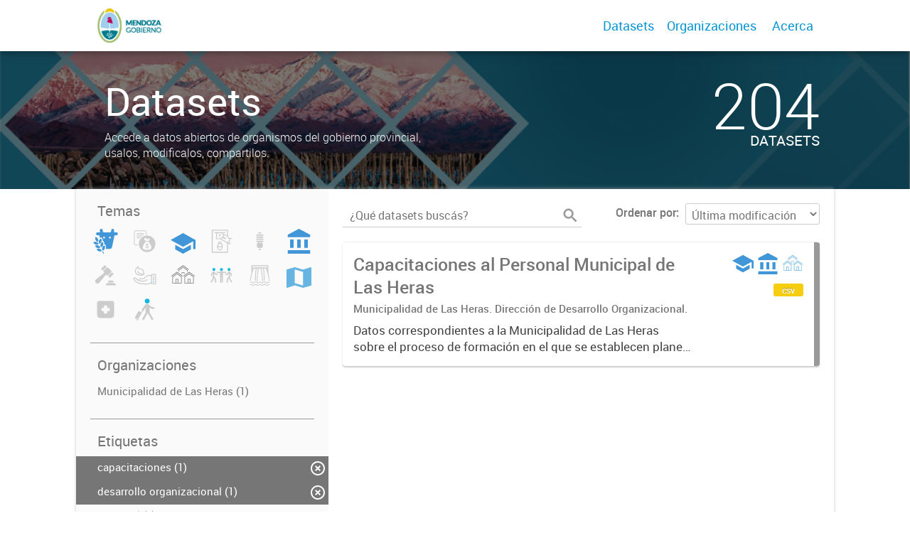

--- FILE ---
content_type: text/html; charset=utf-8
request_url: https://datosabiertos.mendoza.gov.ar/dataset?groups=educacion-cultura-y-deportes&tags=programas&tags=desarrollo+organizacional&tags=recursos+humanos&tags=capacitaciones&tags=personal+municipal
body_size: 5333
content:
<!DOCTYPE html>
<!--[if IE 7]> <html lang="es" class="ie ie7"> <![endif]-->
<!--[if IE 8]> <html lang="es" class="ie ie8"> <![endif]-->
<!--[if IE 9]> <html lang="es" class="ie9"> <![endif]-->
<!--[if gt IE 8]><!--> <html lang="es"> <!--<![endif]-->
  <head>
    <!--[if lte ie 8]><script type="text/javascript" src="/fanstatic/vendor/:version:2019-12-02T19:58:12/html5.min.js"></script><![endif]-->
<link rel="stylesheet" type="text/css" href="/fanstatic/vendor/:version:2019-12-02T19:58:12/select2/select2.css" />
<link rel="stylesheet" type="text/css" href="/fanstatic/css/:version:2019-12-02T19:58:12/main.min.css" />
<link rel="stylesheet" type="text/css" href="/fanstatic/vendor/:version:2019-12-02T19:58:12/font-awesome/css/font-awesome.min.css" />
<link rel="stylesheet" type="text/css" href="/fanstatic/gobar_css/:version:2019-12-02T20:16:31/gobar_style.css" />

    <meta charset="utf-8" />
      <meta name="generator" content="ckan 2.7.6" />
      <meta name="viewport" content="width=device-width, initial-scale=1.0">
    
    <meta property="og:url" content="https://datosabiertos.mendoza.gov.ar/">
    <meta property="og:type" content="article">
    <meta property="og:title" content="PORTAL PROVINCIAL DE DATOS ABIERTOS MENDOZA">
    <meta property="og:site_name" content="PORTAL PROVINCIAL DE DATOS ABIERTOS MENDOZA">
    <meta property="og:description" content="El Portal Provincial de Datos Abiertos Mendoza es la plataforma que busca ser el punto central para la búsqueda y el acceso a todos los datos públicos que abren los organismos del sector público provincial.">
    <meta property="og:image" content="https://datosabiertos.mendoza.gov.ar">
    <meta property="og:image:type" content="image/png">
    <meta property="og:image:width" content="2400">
    <meta property="og:image:height" content="1260">
    <meta property="og:locale" content="es_AR">

    <meta name="twitter:card" content="summary">
    <meta name="twitter:site:id" content="@"/>
    <meta name="twitter:image:src" content="https://datosabiertos.mendoza.gov.ar">
    <meta name="twitter:title" content="">
    <meta name="twitter:description" content="">
    <title>
    Datos Abiertos Mendoza - Datos</title>

    
    
   <link rel="shortcut icon" href="/favicon.ico"/>
    
        <script type="text/javascript">
  (function(i,s,o,g,r,a,m){i['GoogleAnalyticsObject']=r;i[r]=i[r]||function(){
  (i[r].q=i[r].q||[]).push(arguments)},i[r].l=1*new Date();a=s.createElement(o),
  m=s.getElementsByTagName(o)[0];a.async=1;a.src=g;m.parentNode.insertBefore(a,m)
  })(window,document,'script','//www.google-analytics.com/analytics.js','ga');

  ga('create', 'UA-101681828-1', 'auto', {});
     
  ga('set', 'anonymizeIp', true);
  ga('send', 'pageview');
</script>
    
   <link rel="alternate" type="text/n3" href="https://datosabiertos.mendoza.gov.ar/catalog.n3"/>
   <link rel="alternate" type="text/ttl" href="https://datosabiertos.mendoza.gov.ar/catalog.ttl"/>
   <link rel="alternate" type="application/rdf+xml" href="https://datosabiertos.mendoza.gov.ar/catalog.xml"/>
   <link rel="alternate" type="application/ld+json" href="https://datosabiertos.mendoza.gov.ar/catalog.jsonld"/>

      
    

    
      
      
    
    
  </head>

  
  <body data-site-root="https://datosabiertos.mendoza.gov.ar/" data-locale-root="https://datosabiertos.mendoza.gov.ar/" >

    
    <style type="text/css">
        
    </style>

    <div class="footer-down">
            
<div id="header" class="container-fluid">
    <div class="restricted-max-width">
        <div id="header-spacing" class="col-xs-12 col-sm-10 col-sm-offset-1">

            

            <div class="col-xs-12 col-sm-5 no-padding logo-header">
                <div class="logo-and-xs-icon">
                    <i class="icon-reorder fa fa-bars" aria-hidden="true"></i>
                    <a href="/">
                        
                        <img src="/user_images/Header o footer (positivo).png" alt="/" class="logo-ministerio">
                    </a>
                    
                </div>
                <div class="xs-navbar hidden">
                    <div class="navbar-link">
                        <a href="/dataset">
                            DATASETS
                        </a>
                    </div>
                    <hr>
                    
                    
                        <div class="navbar-link">
                            <a href="/organizaciones">
                                ORGANIZACIONES
                            </a>
                        </div>
                    

                    

                    

                        
                            <a class="header-link" href="/about">ACERCA</a>
                        

                        <hr><div class="navbar-link dropdown-navbar-link">
                        <span class="username"></span> <svg class="user-logo" xmlns="http://www.w3.org/2000/svg" viewBox="0 0 128.46 128.46"><path d="M128.46,64.23A63.15,63.15,0,0,0,119.84,32,64.21,64.21,0,0,0,96.48,8.62,63.12,63.12,0,0,0,64.23,0,63.12,63.12,0,0,0,32,8.62,64.2,64.2,0,0,0,8.62,32,63.15,63.15,0,0,0,0,64.23,63.15,63.15,0,0,0,8.62,96.48a64.76,64.76,0,0,0,9.82,12.86l-.16.27a70.09,70.09,0,0,0,9.2,7.34c1.46,1,3,2,4.51,2.91a63.17,63.17,0,0,0,32.25,8.62,63.17,63.17,0,0,0,32.25-8.62,66.19,66.19,0,0,0,7-4.74,72.41,72.41,0,0,0,6.61-5.51l-.14-.23a64.76,64.76,0,0,0,9.85-12.89A63.15,63.15,0,0,0,128.46,64.23Zm-20.52,41.89C101.56,96.56,88,81,66.73,79.8a26.25,26.25,0,0,0,16.88-7.9,26.44,26.44,0,0,0,8-19.41,26.44,26.44,0,0,0-8-19.4,26.42,26.42,0,0,0-19.4-8,26.41,26.41,0,0,0-19.4,8,26.44,26.44,0,0,0-8,19.4,26.44,26.44,0,0,0,8,19.41,26.25,26.25,0,0,0,16.87,7.9C40.48,81,26.88,96.52,20.49,106.09a61.14,61.14,0,0,1-8.66-11.48A59.48,59.48,0,0,1,3.71,64.23a59.48,59.48,0,0,1,8.11-30.37,60.53,60.53,0,0,1,22-22A59.45,59.45,0,0,1,64.23,3.71,59.46,59.46,0,0,1,94.6,11.83a60.54,60.54,0,0,1,22,22,59.48,59.48,0,0,1,8.11,30.37,59.48,59.48,0,0,1-8.11,30.37A61.14,61.14,0,0,1,107.94,106.12Z" style="fill:#0695d6"/></svg>
                    </div>
                    <div class="dropdown-navbar hidden">
                        <div class="navbar-link">
                            <a href="/configurar/mi_cuenta">
                                MI CUENTA
                            </a>
                        </div><div class="navbar-link">
                            <a href="https://datosgobar.github.io/portal-andino/quickstart/" target="_blank">
                                AYUDA
                            </a>
                        </div>

                        <div class="navbar-link">
                            <a href="/logout">
                                SALIR
                            </a>
                        </div>
                    </div>
                </div>
            </div>

            <div class="col-xs-12 col-sm-7 no-padding header-links"><a class="header-link" href="/dataset">Datasets</a><a class="header-link" href="/organizaciones">Organizaciones</a>

                        
                            <a class="header-link" href="/about">Acerca</a>
                        </div>
        </div>
    </div>
</div>
        

    


<div id="title" class="package-title container-fluid" style="background-image:url(&#34;/user_images/cabezal datos abiertos-01.jpg&#34;)">
    <div class="background-overlay">
        <div class="restricted-max-width">
            <div class="col-xs-12 col-md-10 col-md-offset-1">
                <div id="title-container" class="col-xs-12 col-md-6 text-left">
                    <h1>Datasets</h1>

                    <p class="description">
                        
                        Accede a datos abiertos de organismos del gobierno provincial, usalos, modificalos, compartilos.
                        
                    </p>
                </div>
                <div id="stats" class="col-xs-12 col-md-4 col-md-offset-2">
                    <div class="col-xs-12">
                        <p class="stat">204</p>

                        <p class="stats-legend datasets">DATASETS</p>
                    </div>
                </div>
            </div>
        </div>
    </div>
</div>



    <div class="package-container container-fluid">
        <div class="restricted-max-width">
            <div class="package-search col-xs-12 col-md-10 col-md-offset-1">
                <div class="filters-container col-md-4">
    <div class="hidden-md hidden-lg hide-filters-button">
        <i class="icon-chevron-left"></i>
    </div>
    <div class="search-filter invisible">
        <h2 class="filter-title">Temas</h2>

        <div class="group-images"><div class="group-image-container  "><img src="https://datosabiertos.mendoza.gov.ar/uploads/group/2022-11-02-141616.434906agroganaderia-pesca-forestacion1.svg" data-title="Agroganadería, Pesca y Forestación (0)" data-replace=svg></div><div class="group-image-container  "><img src="https://datosabiertos.mendoza.gov.ar/uploads/group/2022-11-01-152727.149016financiamiento.svg" data-title="Economía y Finanzas (0)" data-replace=svg></div><div class="group-image-container available active"><a href="/dataset?tags=programas&amp;tags=desarrollo+organizacional&amp;tags=recursos+humanos&amp;tags=capacitaciones&amp;tags=personal+municipal"><img src="https://datosabiertos.mendoza.gov.ar/uploads/group/2022-11-01-155910.458525ducacion-cultura-deportes.svg" data-title="Educación, Cultura y Deportes (1)" data-replace=svg></a></div><div class="group-image-container  "><img src="https://datosabiertos.mendoza.gov.ar/uploads/group/2022-11-01-152800.151128votar.svg" data-title="Elecciones (0)" data-replace=svg></div><div class="group-image-container  "><img src="https://datosabiertos.mendoza.gov.ar/uploads/group/2022-11-01-152821.366001lampara-bajo-consumo.svg" data-title="Energía (0)" data-replace=svg></div><div class="group-image-container available "><a href="/dataset?tags=desarrollo+organizacional&amp;tags=programas&amp;tags=personal+municipal&amp;groups=educacion-cultura-y-deportes&amp;groups=gobierno-y-sector-publico&amp;tags=recursos+humanos&amp;tags=capacitaciones"><img src="https://datosabiertos.mendoza.gov.ar/uploads/group/2022-11-01-155927.859835gobierno-sector-publico.svg" data-title="Gobierno y Sector Público (1)" data-replace=svg></a></div><div class="group-image-container  "><img src="https://datosabiertos.mendoza.gov.ar/uploads/group/2022-11-01-152845.519679martillo-negativo.svg" data-title="Justicia, Seguridad y  Legales (0)" data-replace=svg></div><div class="group-image-container  "><img src="https://datosabiertos.mendoza.gov.ar/uploads/group/2022-11-01-152906.432120ambiente.svg" data-title="Medio Ambiente (0)" data-replace=svg></div><div class="group-image-container available "><a href="/dataset?tags=desarrollo+organizacional&amp;tags=programas&amp;tags=personal+municipal&amp;groups=educacion-cultura-y-deportes&amp;tags=recursos+humanos&amp;groups=municipios&amp;tags=capacitaciones"><img src="https://datosabiertos.mendoza.gov.ar/uploads/group/2022-11-03-142631.253989barrio.svg" data-title="Municipios (1)" data-replace=svg></a></div><div class="group-image-container  "><img src="https://datosabiertos.mendoza.gov.ar/uploads/group/2022-11-01-152925.359151arbitraje.svg" data-title="Población y Sociedad (0)" data-replace=svg></div><div class="group-image-container  "><img src="https://datosabiertos.mendoza.gov.ar/uploads/group/2022-11-01-152953.445266represa-hidroelectrica.svg" data-title="Recursos Hídricos (0)" data-replace=svg></div><div class="group-image-container  "><img src="https://datosabiertos.mendoza.gov.ar/uploads/group/2022-11-02-131137.448242regiones-ciudades.svg" data-title="Regiones y Ciudades (0)" data-replace=svg></div><div class="group-image-container  "><img src="https://datosabiertos.mendoza.gov.ar/uploads/group/2022-11-01-153018.117838cruz-medicina-negativo.svg" data-title="Salud (0)" data-replace=svg></div><div class="group-image-container  "><img src="https://datosabiertos.mendoza.gov.ar/uploads/group/2022-11-01-143259.344872viajero.svg" data-title="Turismo (0)" data-replace=svg></div></div>

        <hr>
    </div>

<div class="search-filter invisible">
    <h2 class="filter-title">Organizaciones</h2>
    
        <ul class="filter-values">
            
                
            
                
            
                
            
                
            
                
            
                
            
                
            
                
            
                
            
                
            
                
            
                
            
                
            
                
            
                
                    
                    
                    <a href="/dataset?tags=desarrollo+organizacional&amp;tags=programas&amp;tags=personal+municipal&amp;groups=educacion-cultura-y-deportes&amp;tags=recursos+humanos&amp;tags=capacitaciones&amp;organization=municipalidad-de-las-heras">
                        <li class="filter-value ">
                            <span>Municipalidad de Las Heras (1)</span>
                            <img class="close-filter" src="/img/close-filter.svg">
                        </li>
                    </a>
                
            
                
            
                
            
        </ul>

        
            
        
    
    <hr>
</div>
    
    <div class="search-filter invisible">
        <h2 class="filter-title">Etiquetas</h2>
        
            <ul class="filter-values">
                
                    
                    
                    <a href="/dataset?groups=educacion-cultura-y-deportes&amp;tags=programas&amp;tags=desarrollo+organizacional&amp;tags=recursos+humanos&amp;tags=personal+municipal">
                        <li class="filter-value  active">
                            <span>capacitaciones (1)</span>
                            <img class="close-filter" src="/img/close-filter.svg">
                        </li>
                    </a>
                
                    
                    
                    <a href="/dataset?groups=educacion-cultura-y-deportes&amp;tags=programas&amp;tags=recursos+humanos&amp;tags=capacitaciones&amp;tags=personal+municipal">
                        <li class="filter-value  active">
                            <span>desarrollo organizacional (1)</span>
                            <img class="close-filter" src="/img/close-filter.svg">
                        </li>
                    </a>
                
                    
                    
                    <a href="/dataset?tags=desarrollo+organizacional&amp;tags=programas&amp;tags=personal+municipal&amp;groups=educacion-cultura-y-deportes&amp;tags=recursos+humanos&amp;tags=capacitaciones&amp;tags=personal">
                        <li class="filter-value ">
                            <span>personal (1)</span>
                            <img class="close-filter" src="/img/close-filter.svg">
                        </li>
                    </a>
                
                    
                    
                    <a href="/dataset?groups=educacion-cultura-y-deportes&amp;tags=programas&amp;tags=desarrollo+organizacional&amp;tags=recursos+humanos&amp;tags=capacitaciones">
                        <li class="filter-value  active">
                            <span>personal municipal (1)</span>
                            <img class="close-filter" src="/img/close-filter.svg">
                        </li>
                    </a>
                
                    
                    
                    <a href="/dataset?groups=educacion-cultura-y-deportes&amp;tags=desarrollo+organizacional&amp;tags=recursos+humanos&amp;tags=capacitaciones&amp;tags=personal+municipal">
                        <li class="filter-value  active">
                            <span>programas (1)</span>
                            <img class="close-filter" src="/img/close-filter.svg">
                        </li>
                    </a>
                
                    
                    
                    <a href="/dataset?tags=desarrollo+organizacional&amp;tags=programas&amp;tags=personal+municipal&amp;groups=educacion-cultura-y-deportes&amp;tags=proyecto+de+capacitaci%C3%B3n&amp;tags=recursos+humanos&amp;tags=capacitaciones">
                        <li class="filter-value ">
                            <span>proyecto de capacitación (1)</span>
                            <img class="close-filter" src="/img/close-filter.svg">
                        </li>
                    </a>
                
                    
                    
                    <a href="/dataset?groups=educacion-cultura-y-deportes&amp;tags=programas&amp;tags=desarrollo+organizacional&amp;tags=capacitaciones&amp;tags=personal+municipal">
                        <li class="filter-value  active">
                            <span>recursos humanos (1)</span>
                            <img class="close-filter" src="/img/close-filter.svg">
                        </li>
                    </a>
                
            </ul>

            
                
            
        
        <hr>
    </div>

    <a class="close no-text hide-filters"><i class="icon-remove-sign"></i><span class="text">close</span></a>
</div>
                <div id="search-results" class="col-xs-12 col-md-8 invisible">
    

    

    







<form id="dataset-search-form"  class="search-form container-fluid search-and-order"
      method="get" data-module="select-switch">
    <div class="restricted-max-width">
        <div class="searcher col-xs-12 col-sm-6">
            <div class="hidden-md hidden-lg menu-button">
                <svg fill="#000000" height="24" viewBox="0 0 24 24" width="24" xmlns="http://www.w3.org/2000/svg">
    <path d="M3 18h18v-2H3v2zm0-5h18v-2H3v2zm0-7v2h18V6H3z"/>
</svg>
            </div>

            <input type="text" class="search" name="q" value="" autocomplete="off"
                   placeholder="¿Qué datasets buscás?" maxlength="200">
            <button type="submit" value="search">
                <img src="/img/search_gris.svg" class="search-icon">
            </button>
        </div>

        <span>
    
    

    
        
            
    <input type="hidden" name="tags" value="desarrollo organizacional"/>

        
    
        
            
    <input type="hidden" name="tags" value="programas"/>

        
    
        
            
    <input type="hidden" name="groups" value="educacion-cultura-y-deportes"/>

        
    
        
            
    <input type="hidden" name="tags" value="personal municipal"/>

        
    
        
            
    <input type="hidden" name="tags" value="recursos humanos"/>

        
    
        
            
    <input type="hidden" name="tags" value="capacitaciones"/>

        
    
</span>

        <div class="order hidden-xs col-sm-6">
            <label for="field-order-by">Ordenar por</label>
            <select id="field-order-by" name="sort">
                
                    
                        <option value="metadata_modified desc">Última modificación</option>
                    
                
                    
                        <option value="title_string asc">Ascendente (A - Z)</option>
                    
                
                    
                        <option value="title_string desc">Descendente (Z - A)</option>
                    
                
            </select>
            <button class="btn js-hide" type="submit" style="display:none;"></button>
        </div>
    </div>
</form>


    




    <div class="dataset-list"><a href="/dataset/capacitaciones-al-personal-municipal-de-las-heras" class="dataset-item">
    <div class="dataset-container">
        <div class="dataset-border container-fluid">
            <div class="restricted-max-width">
                <div class="dataset-content col-xs-9">
                    <h3 class="dataset-title">Capacitaciones al Personal Municipal de Las Heras</h3>

                    <div class="dataset-author">Municipalidad de Las Heras. Dirección de Desarrollo Organizacional.</div>
                    <div class="dataset-notes">Datos correspondientes a la Municipalidad de Las Heras sobre el proceso de formación en el que se establecen planes y programas de capacitación del personal municipal. Partiendo  del desempeño...</div>
                </div>
                <div class="dataset-groups-and-resources col-xs-3"><div class="dataset-groups"><img src="/uploads/group/2022-11-01-155910.458525ducacion-cultura-deportes.svg" title="Educación, Cultura y Deportes" class="group-image"><img src="/uploads/group/2022-11-01-155927.859835gobierno-sector-publico.svg" title="Gobierno y Sector Público" class="group-image"><img src="/uploads/group/2022-11-03-142631.253989barrio.svg" title="Municipios" class="group-image"></div><div class="dataset-resources">
                                
                            
                            <span class="label" data-format="csv">csv</span></div>
                </div>
            </div>
        </div>

    </div>
</a></div>

    

    <div class="filters-veil"></div>
</div>
            </div>
        </div>
    </div>

    


            <div id="footer" class="container-fluid">
    <div class="restricted-max-width">
        <div id="footer-spacer" class="col-xs-10 col-xs-offset-1">
            <div class="footer-section logo col-xs-12 col-sm-6 col-md-6">
                <p>
                    
                    
                    

                    
                    
                    

                    
                    
                    

                    
                    
                    

                    
                    
                    

                    
                    
                    

                    
                    
                    

                    
                </p>
                <div class="logo-edit-container">
                    
                    
                    <a href="https://mendoza.gov.ar/" target="_blank">
                        <img src="/user_images/Header o footer (positivo).png" alt="https://mendoza.gov.ar/" class="logo-ministerio">
                    </a>
                    
                </div>
            </div>
            <div class="footer-section links-internos hidden-xs hidden-sm col-md-3">
                
                
            </div>
            <div class="footer-section links-externos col-xs-12 col-sm-6 col-md-3">
                
                
                    <p><a href="mailto:politicaspublicas@mendoza.gov.ar">Contactanos</a></p>
                
                <p class="ckan-link">
                    Desarrollado por<br><a href="https://github.com/datosgobar/distribuible.datos.gob.ar" target="_blank">Andino</a> con <a href="http://ckan.org/" target="_blank"><span class="ckan-name">CKAN</span></a>
                </p>
                <p class="ckan-link">
                    Versión: 2.6.3
                </p>
            </div>
        </div>
    </div>
</div>

            
        </div>
    
    
    
    
    
    
    
    
    
    
    
  
    
  
    
    <div class="js-hide" data-module="google-analytics"
      data-module-googleanalytics_resource_prefix="">
    </div>
  


      
  <script>document.getElementsByTagName('html')[0].className += ' js';</script>
<script type="text/javascript" src="/fanstatic/vendor/:version:2019-12-02T19:58:12/jquery.min.js"></script>
<script type="text/javascript" src="/fanstatic/vendor/:version:2019-12-02T19:58:12/:bundle:bootstrap/js/bootstrap.min.js;jed.min.js;moment-with-locales.js;select2/select2.min.js"></script>
<script type="text/javascript" src="/fanstatic/base/:version:2019-12-02T19:58:12/:bundle:plugins/jquery.inherit.min.js;plugins/jquery.proxy-all.min.js;plugins/jquery.url-helpers.min.js;plugins/jquery.date-helpers.min.js;plugins/jquery.slug.min.js;plugins/jquery.slug-preview.min.js;plugins/jquery.truncator.min.js;plugins/jquery.masonry.min.js;plugins/jquery.form-warning.min.js;sandbox.min.js;module.min.js;pubsub.min.js;client.min.js;notify.min.js;i18n.min.js;main.min.js;modules/select-switch.min.js;modules/slug-preview.min.js;modules/basic-form.min.js;modules/confirm-action.min.js;modules/api-info.min.js;modules/autocomplete.min.js;modules/custom-fields.min.js;modules/data-viewer.min.js;modules/table-selectable-rows.min.js;modules/resource-form.min.js;modules/resource-upload-field.min.js;modules/resource-reorder.min.js;modules/resource-view-reorder.min.js;modules/follow.min.js;modules/activity-stream.min.js;modules/dashboard.min.js;modules/resource-view-embed.min.js;view-filters.min.js;modules/resource-view-filters-form.min.js;modules/resource-view-filters.min.js;modules/table-toggle-more.min.js;modules/dataset-visibility.min.js;modules/media-grid.min.js;modules/image-upload.min.js"></script>
<script type="text/javascript" src="/fanstatic/ckanext-googleanalytics/:version:2019-12-02T19:58:24/googleanalytics_event_tracking.js"></script>
<script type="text/javascript" src="/fanstatic/gobar_js/:version:2019-12-02T20:16:31/:bundle:background_ie.js;console_message.js;header.js;replace_svg.js;forms/custom_popup.js;libs/BootstrapMenu.js;libs/bootstrap_scripts.js;libs/clamp.js;search/filters.js;search/groups.js"></script></body>
</html>